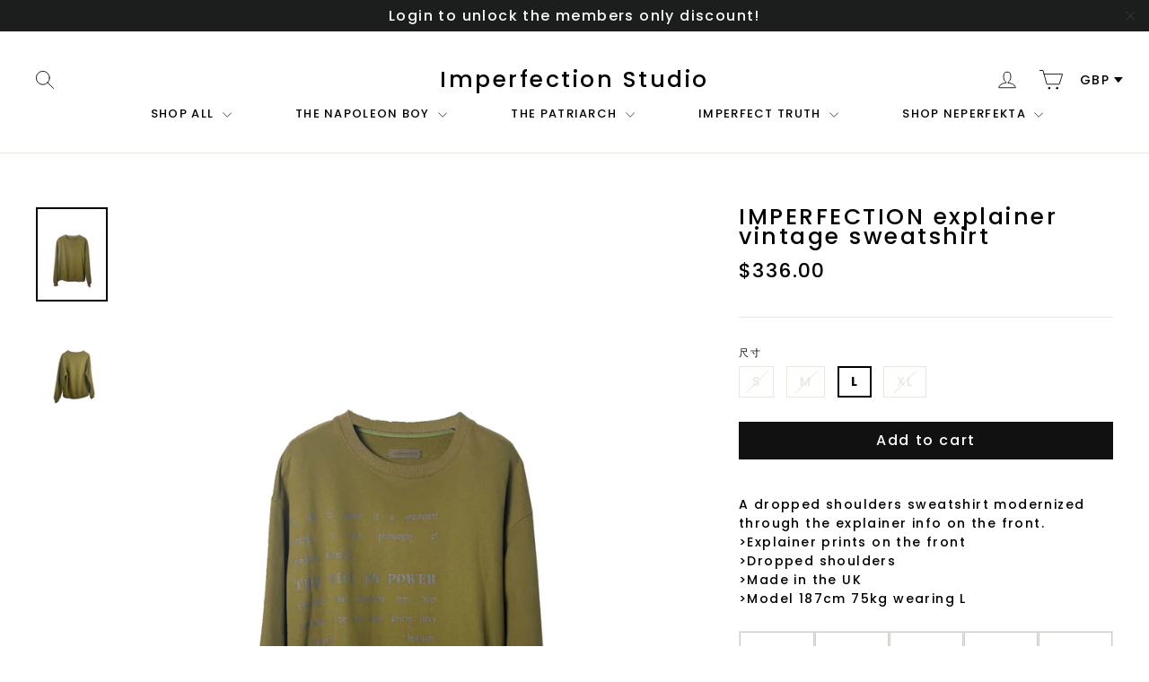

--- FILE ---
content_type: application/javascript
request_url: https://api.ipify.org/?format=jsonp&callback=getIPFUSION
body_size: -127
content:
getIPFUSION({"ip":"3.20.226.182"});

--- FILE ---
content_type: application/javascript
request_url: https://api.ipify.org/?format=jsonp&callback=getIP
body_size: -49
content:
getIP({"ip":"3.20.226.182"});

--- FILE ---
content_type: application/javascript
request_url: https://imperfectionstudio.com/apps/MultiCurrency/New/js/jquery.currencies.min.js?rnd=6696107606
body_size: 3683
content:
if("undefined"==typeof $acs){jQuery.cookie=function(o,m,t){if(void 0===m){var n=null;if(document.cookie&&""!=document.cookie)for(var a=document.cookie.split(";"),r=0;r<a.length;r++){var _=jQuery.trim(a[r]);if(_.substring(0,o.length+1)==o+"="){n=decodeURIComponent(_.substring(o.length+1));break}}return n}t=t||{},null===m&&(m="",t.expires=-1);var e,u="";t.expires&&("number"==typeof t.expires||t.expires.toUTCString)&&("number"==typeof t.expires?(e=new Date).setTime(e.getTime()+24*t.expires*60*60*1e3):e=t.expires,u="; expires="+e.toUTCString());var c=t.path?"; path="+t.path:"",y=t.domain?"; domain="+t.domain:"",i=t.secure?"; secure":"";document.cookie=[o,"=",encodeURIComponent(m),u,c,y,i].join("")};var mlvedaCurrencyintervalflag=!0,mlvedaCurrencyinterval=setInterval((function(){function o(){jQuery.cookie=function(o,m,t){if(void 0===m){var n=null;if(document.cookie&&""!=document.cookie)for(var a=document.cookie.split(";"),r=0;r<a.length;r++){var _=jQuery.trim(a[r]);if(_.substring(0,o.length+1)==o+"="){n=decodeURIComponent(_.substring(o.length+1));break}}return n}t=t||{},null===m&&(m="",t.expires=-1);var e,u="";t.expires&&("number"==typeof t.expires||t.expires.toUTCString)&&("number"==typeof t.expires?(e=new Date).setTime(e.getTime()+24*t.expires*60*60*1e3):e=t.expires,u="; expires="+e.toUTCString());var c=t.path?"; path="+t.path:"",y=t.domain?"; domain="+t.domain:"",i=t.secure?"; secure":"";document.cookie=[o,"=",encodeURIComponent(m),u,c,y,i].join(""),jQuery.cookie}}if(void 0!==window.Currency&&mlvedaCurrencyintervalflag){clearInterval(mlvedaCurrencyinterval),mlvedaCurrencyintervalflag=!1,Currency.cookie={configuration:{path:"/",domain:window.location.hostname},name:"acscurrency",write:function(m){void 0===jQuery.cookie&&o(),jQuery.cookie(this.name,m,this.configuration)},read:function(){return void 0===jQuery.cookie&&o(),jQuery.cookie(this.name)},destroy:function(){void 0===jQuery.cookie&&o(),jQuery.cookie(this.name,null,this.configuration)}},Currency.moneyFormats={USD:{money_format:"${{amount}}",money_with_currency_format:"${{amount}} USD"},EUR:{money_format:"&euro;{{amount}}",money_with_currency_format:"&euro;{{amount}} EUR"},GBP:{money_format:"&pound;{{amount}}",money_with_currency_format:"&pound;{{amount}} GBP"},FKP:{money_format:"&pound;{{amount}}",money_with_currency_format:"&pound;{{amount}} FKP"},GIP:{money_format:"&pound;{{amount}}",money_with_currency_format:"&pound;{{amount}} GIP"},CAD:{money_format:"${{amount}}",money_with_currency_format:"${{amount}} CAD"},ALL:{money_format:"Lek {{amount}}",money_with_currency_format:"Lek {{amount}} ALL"},DZD:{money_format:"DA {{amount}}",money_with_currency_format:"DA {{amount}} DZD"},AOA:{money_format:"Kz{{amount}}",money_with_currency_format:"Kz{{amount}} AOA"},ARS:{money_format:"${{amount_with_comma_separator}}",money_with_currency_format:"${{amount_with_comma_separator}} ARS"},AMD:{money_format:"{{amount}} AMD",money_with_currency_format:"{{amount}} AMD"},AWG:{money_format:"Afl{{amount}}",money_with_currency_format:"Afl{{amount}} AWG"},AUD:{money_format:"${{amount}}",money_with_currency_format:"${{amount}} AUD"},BBD:{money_format:"${{amount}}",money_with_currency_format:"${{amount}} Bds"},AZN:{money_format:"m.{{amount}}",money_with_currency_format:"m.{{amount}} AZN"},BDT:{money_format:"Tk {{amount}}",money_with_currency_format:"Tk {{amount}} BDT"},BSD:{money_format:"BS${{amount}}",money_with_currency_format:"BS${{amount}} BSD"},BHD:{money_format:"{{amount}}0 BD",money_with_currency_format:"{{amount}}0 BHD"},BYR:{money_format:"Br {{amount}}",money_with_currency_format:"Br {{amount}} BYR"},BYN:{money_format:"Br {{amount}}",money_with_currency_format:"Br {{amount}} BYN"},BZD:{money_format:"BZ${{amount}}",money_with_currency_format:"BZ${{amount}} BZD"},BTN:{money_format:"Nu {{amount}}",money_with_currency_format:"Nu {{amount}} BTN"},BAM:{money_format:"KM {{amount_with_comma_separator}}",money_with_currency_format:"KM {{amount_with_comma_separator}} BAM"},BRL:{money_format:"R$ {{amount_with_comma_separator}}",money_with_currency_format:"R$ {{amount_with_comma_separator}} BRL"},BOB:{money_format:"Bs{{amount_with_comma_separator}}",money_with_currency_format:"Bs{{amount_with_comma_separator}} BOB"},BWP:{money_format:"P{{amount}}",money_with_currency_format:"P{{amount}} BWP"},BND:{money_format:"${{amount}}",money_with_currency_format:"${{amount}} BND"},BGN:{money_format:"{{amount}} Ð»Ð²",money_with_currency_format:"{{amount}} Ð»Ð² BGN"},MMK:{money_format:"K{{amount}}",money_with_currency_format:"K{{amount}} MMK"},KHR:{money_format:"KHR{{amount}}",money_with_currency_format:"KHR{{amount}}"},KYD:{money_format:"${{amount}}",money_with_currency_format:"${{amount}} KYD"},XAF:{money_format:"FCFA{{amount}}",money_with_currency_format:"FCFA{{amount}} XAF"},CLP:{money_format:"${{amount_no_decimals}}",money_with_currency_format:"${{amount_no_decimals}} CLP"},CNY:{money_format:"&#165;{{amount}}",money_with_currency_format:"&#165;{{amount}} CNY"},COP:{money_format:"${{amount_with_comma_separator}}",money_with_currency_format:"${{amount_with_comma_separator}} COP"},CRC:{money_format:"&#8353; {{amount_with_comma_separator}}",money_with_currency_format:"&#8353; {{amount_with_comma_separator}} CRC"},HRK:{money_format:"{{amount_with_comma_separator}} kn",money_with_currency_format:"{{amount_with_comma_separator}} kn HRK"},CZK:{money_format:"{{amount_with_comma_separator}} K&#269;",money_with_currency_format:"{{amount_with_comma_separator}} K&#269;"},DKK:{money_format:"{{amount_with_comma_separator}}",money_with_currency_format:"kr.{{amount_with_comma_separator}}"},DOP:{money_format:"RD$ {{amount_with_comma_separator}}",money_with_currency_format:"RD$ {{amount_with_comma_separator}}"},XCD:{money_format:"${{amount}}",money_with_currency_format:"EC${{amount}}"},EGP:{money_format:"LE {{amount}}",money_with_currency_format:"LE {{amount}} EGP"},ETB:{money_format:"Br{{amount}}",money_with_currency_format:"Br{{amount}} ETB"},XPF:{money_format:"{{amount_no_decimals_with_comma_separator}} XPF",money_with_currency_format:"{{amount_no_decimals_with_comma_separator}} XPF"},FJD:{money_format:"${{amount}}",money_with_currency_format:"FJ${{amount}}"},GMD:{money_format:"D {{amount}}",money_with_currency_format:"D {{amount}} GMD"},GHS:{money_format:"GH&#8373;{{amount}}",money_with_currency_format:"GH&#8373;{{amount}}"},GTQ:{money_format:"Q{{amount}}",money_with_currency_format:"{{amount}} GTQ"},GYD:{money_format:"G${{amount}}",money_with_currency_format:"${{amount}} GYD"},GEL:{money_format:"{{amount}} GEL",money_with_currency_format:"{{amount}} GEL"},HNL:{money_format:"L {{amount}}",money_with_currency_format:"L {{amount}} HNL"},HKD:{money_format:"${{amount}}",money_with_currency_format:"HK${{amount}}"},HUF:{money_format:"{{amount_no_decimals_with_comma_separator}}",money_with_currency_format:"{{amount_no_decimals_with_comma_separator}} Ft"},ISK:{money_format:"{{amount_no_decimals}} kr",money_with_currency_format:"{{amount_no_decimals}} kr ISK"},INR:{money_format:"₹ {{amount}}",money_with_currency_format:"₹ {{amount}}"},IDR:{money_format:"{{amount_with_comma_separator}}",money_with_currency_format:"Rp {{amount_with_comma_separator}}"},ILS:{money_format:"{{amount}} NIS",money_with_currency_format:"{{amount}} NIS"},JMD:{money_format:"${{amount}}",money_with_currency_format:"${{amount}} JMD"},JPY:{money_format:"&#165;{{amount_no_decimals}}",money_with_currency_format:"&#165;{{amount_no_decimals}} JPY"},JEP:{money_format:"&pound;{{amount}}",money_with_currency_format:"&pound;{{amount}} JEP"},JOD:{money_format:"{{amount}}0 JD",money_with_currency_format:"{{amount}}0 JOD"},KZT:{money_format:"{{amount}} KZT",money_with_currency_format:"{{amount}} KZT"},KES:{money_format:"KSh{{amount}}",money_with_currency_format:"KSh{{amount}}"},KWD:{money_format:"{{amount}}0 KD",money_with_currency_format:"{{amount}}0 KWD"},KGS:{money_format:"Ð»Ð²{{amount}}",money_with_currency_format:"Ð»Ð²{{amount}}"},LVL:{money_format:"Ls {{amount}}",money_with_currency_format:"Ls {{amount}} LVL"},LBP:{money_format:"L&pound;{{amount}}",money_with_currency_format:"L&pound;{{amount}} LBP"},LTL:{money_format:"{{amount}} Lt",money_with_currency_format:"{{amount}} Lt"},MGA:{money_format:"Ar {{amount}}",money_with_currency_format:"Ar {{amount}} MGA"},MKD:{money_format:"Ð´ÐµÐ½ {{amount}}",money_with_currency_format:"Ð´ÐµÐ½ {{amount}} MKD"},MOP:{money_format:"MOP${{amount}}",money_with_currency_format:"MOP${{amount}}"},MVR:{money_format:"Rf{{amount}}",money_with_currency_format:"Rf{{amount}} MRf"},MXN:{money_format:"$ {{amount}}",money_with_currency_format:"$ {{amount}} MXN"},MYR:{money_format:"RM{{amount}} MYR",money_with_currency_format:"RM{{amount}} MYR"},MUR:{money_format:"Rs {{amount}}",money_with_currency_format:"Rs {{amount}} MUR"},MDL:{money_format:"{{amount}} MDL",money_with_currency_format:"{{amount}} MDL"},MAD:{money_format:"{{amount}} dh",money_with_currency_format:"Dh {{amount}} MAD"},MNT:{money_format:"{{amount_no_decimals}} &#8366",money_with_currency_format:"{{amount_no_decimals}} MNT"},MZN:{money_format:"{{amount}} Mt",money_with_currency_format:"Mt {{amount}} MZN"},NAD:{money_format:"N${{amount}}",money_with_currency_format:"N${{amount}} NAD"},NPR:{money_format:"Rs{{amount}}",money_with_currency_format:"Rs{{amount}} NPR"},ANG:{money_format:"&fnof;{{amount}}",money_with_currency_format:"{{amount}} NA&fnof;"},NZD:{money_format:"${{amount}}",money_with_currency_format:"${{amount}} NZD"},NIO:{money_format:"C${{amount}}",money_with_currency_format:"C${{amount}} NIO"},NGN:{money_format:"&#8358;{{amount}}",money_with_currency_format:"&#8358;{{amount}} NGN"},NOK:{money_format:"kr {{amount_with_comma_separator}}",money_with_currency_format:"kr {{amount_with_comma_separator}} NOK"},OMR:{money_format:"{{amount_with_comma_separator}} OMR",money_with_currency_format:"{{amount_with_comma_separator}} OMR"},PKR:{money_format:"Rs.{{amount}}",money_with_currency_format:"Rs.{{amount}} PKR"},PGK:{money_format:"K {{amount}}",money_with_currency_format:"K {{amount}} PGK"},PYG:{money_format:"Gs. {{amount_no_decimals_with_comma_separator}}",money_with_currency_format:"Gs. {{amount_no_decimals_with_comma_separator}} PYG"},PEN:{money_format:"S/. {{amount}}",money_with_currency_format:"S/. {{amount}} PEN"},PHP:{money_format:"&#8369;{{amount}}",money_with_currency_format:"&#8369;{{amount}} PHP"},PLN:{money_format:"{{amount_with_comma_separator}} zl",money_with_currency_format:"{{amount_with_comma_separator}} zl PLN"},QAR:{money_format:"QAR {{amount_with_comma_separator}}",money_with_currency_format:"QAR {{amount_with_comma_separator}}"},RON:{money_format:"{{amount_with_comma_separator}} lei",money_with_currency_format:"{{amount_with_comma_separator}} lei RON"},RUB:{money_format:"&#1088;&#1091;&#1073;{{amount_with_comma_separator}}",money_with_currency_format:"&#1088;&#1091;&#1073;{{amount_with_comma_separator}} RUB"},RWF:{money_format:"{{amount_no_decimals}} RF",money_with_currency_format:"{{amount_no_decimals}} RWF"},WST:{money_format:"WS$ {{amount}}",money_with_currency_format:"WS$ {{amount}} WST"},SAR:{money_format:"{{amount}} SR",money_with_currency_format:"{{amount}} SAR"},SRD:{money_format:"${{amount}} SRD",money_with_currency_format:"${{amount}}"},STD:{money_format:"Db {{amount}}",money_with_currency_format:"Db {{amount}} STD"},RSD:{money_format:"{{amount}} RSD",money_with_currency_format:"{{amount}} RSD"},SCR:{money_format:"Rs {{amount}}",money_with_currency_format:"Rs {{amount}} SCR"},SGD:{money_format:"${{amount}}",money_with_currency_format:"${{amount}} SGD"},SYP:{money_format:"S&pound;{{amount}}",money_with_currency_format:"S&pound;{{amount}} SYP"},ZAR:{money_format:"R {{amount}}",money_with_currency_format:"R {{amount}} ZAR"},KRW:{money_format:"&#8361;{{amount_no_decimals}}",money_with_currency_format:"&#8361;{{amount_no_decimals}} KRW"},KPW:{money_format:"&#8361;{{amount_no_decimals}}",money_with_currency_format:"&#8361;{{amount_no_decimals}} KPW"},LKR:{money_format:"Rs {{amount}}",money_with_currency_format:"Rs {{amount}} LKR"},SEK:{money_format:"{{amount_no_decimals}} kr",money_with_currency_format:"{{amount_no_decimals}} kr SEK"},CHF:{money_format:"SFr. {{amount}}",money_with_currency_format:"SFr. {{amount}} CHF"},TWD:{money_format:"${{amount}}",money_with_currency_format:"${{amount}} TWD"},THB:{money_format:"{{amount}} &#xe3f;",money_with_currency_format:"{{amount}} &#xe3f; THB"},TZS:{money_format:"{{amount}} TZS",money_with_currency_format:"{{amount}} TZS"},TTD:{money_format:"${{amount}}",money_with_currency_format:"${{amount}} TTD"},TND:{money_format:"{{amount}}0",money_with_currency_format:"{{amount}}0 DT"},TRY:{money_format:"{{amount}}TL",money_with_currency_format:"{{amount}}TL"},UGX:{money_format:"Ush {{amount_no_decimals}}",money_with_currency_format:"Ush {{amount_no_decimals}} UGX"},UAH:{money_format:"â‚´{{amount}}",money_with_currency_format:"â‚´{{amount}} UAH"},AED:{money_format:"Dhs. {{amount}}",money_with_currency_format:"Dhs. {{amount}} AED"},UYU:{money_format:"${{amount_with_comma_separator}}",money_with_currency_format:"${{amount_with_comma_separator}} UYU"},VUV:{money_format:"${{amount}}",money_with_currency_format:"${{amount}}VT"},VEF:{money_format:"Bs. {{amount_with_comma_separator}}",money_with_currency_format:"Bs. {{amount_with_comma_separator}} VEF"},VND:{money_format:"{{amount_no_decimals_with_comma_separator}}&#8363;",money_with_currency_format:"{{amount_no_decimals_with_comma_separator}} VND"},XAG:{money_format:"{{amount}} XAG",money_with_currency_format:"{{amount}} XAG"},XAU:{money_format:"{{amount}} XAU",money_with_currency_format:"{{amount}} XAU"},XBT:{money_format:"{{amount_no_decimals}} BTC",money_with_currency_format:"{{amount_no_decimals}} BTC"},XDR:{money_format:"{{amount}} SDR",money_with_currency_format:"{{amount}} SDR"},XOF:{money_format:"CFA{{amount}}",money_with_currency_format:"CFA{{amount}} XOF"},YER:{money_format:"{{amount}} ï·¼",money_with_currency_format:"{{amount}} ï·¼"},ZMW:{money_format:"K{{amount_no_decimals_with_comma_separator}}",money_with_currency_format:"ZMW{{amount_no_decimals_with_comma_separator}}"},AFN:{money_format:"{{amount}} Ø‹",money_with_currency_format:"{{amount}} AFN"},BIF:{money_format:"FBu {{amount}}",money_with_currency_format:"{{amount}} BIF"},BMD:{money_format:"${{amount}}",money_with_currency_format:"${{amount}} BMD"},CDF:{money_format:"FC {{amount}}",money_with_currency_format:"{{amount}} CDF"},CVE:{money_format:"${{amount}}",money_with_currency_format:"${{amount}} CVE"},DJF:{money_format:"{{amount}} ÙØ±Ù†Ùƒâ€Žâ€Ž",money_with_currency_format:"{{amount}} DJF"},ERN:{money_format:"Nfk {{amount}}",money_with_currency_format:"{{amount}} ERN"},GNF:{money_format:"FG {{amount}}",money_with_currency_format:"{{amount}} GNF"},IQD:{money_format:"{{amount}} Ø¯.Ø¹",money_with_currency_format:"{{amount}} IQD"},IRR:{money_format:"{{amount}} ï·¼",money_with_currency_format:"{{amount}} IRR"},KMF:{money_format:"CF {{amount}}",money_with_currency_format:"{{amount}} KMF"},LRD:{money_format:"${{amount}}",money_with_currency_format:"${{amount}} LRD"},LYD:{money_format:"{{amount}} Ù„.Ø¯",money_with_currency_format:"{{amount}} LYD"},PAB:{money_format:"B/. {{amount}}",money_with_currency_format:"{{amount}} PAB"},SDG:{money_format:"{{amount}} Ø¬.Ø³",money_with_currency_format:"{{amount}} SDG"},SOS:{money_format:"Sh.So. {{amount}}",money_with_currency_format:"Sh.So. {{amount}}"},TOP:{money_format:"T${{amount}}",money_with_currency_format:"T${{amount}}"},UZS:{money_format:"{{amount}} UZS",money_with_currency_format:"{{amount}} UZS"}},Currency.formatMoney=function(o,m){function t(o,m){return void 0===o?m:o}function n(o,m,n,a){if(m=t(m,2),n=t(n,","),a=t(a,"."),isNaN(o)||null==o)return 0;var r=(o=(o/100).toFixed(m)).split(".");return r[0].replace(/(\d)(?=(\d\d\d)+(?!\d))/g,"$1"+n)+(r[1]?a+r[1]:"")}if("function"==typeof Shopify.formatMoney)return Shopify.formatMoney(o,m);"string"==typeof o&&(o=o.replace(".",""));var a="",r=/\{\{\s*(\w+)\s*\}\}/,_=m||"${{amount}}";switch(_.match(r)[1]){case"amount":a=n(o,2);break;case"amount_no_decimals":a=n(o,0);break;case"amount_with_comma_separator":a=n(o,2,".",",");break;case"amount_no_decimals_with_comma_separator":a=n(o,0,".",",")}return _.replace(r,a)},Currency.currentCurrency="",Currency.format="money_with_currency_format",Currency.convertAll=function(o,m,t,n){jQuery(t||"span.money").each((function(t){if(jQuery(this).attr("data-currency")!==m){if(jQuery(this).attr("data-currency-"+m)){jQuery(this).html(jQuery(this).attr("data-currency-"+m));var a=jQuery(this).attr("data-currency-"+m);if(jQuery("span").hasClass("mlvedamoney")){var r=jQuery(this).attr("data-currency-"+window.mlvedaShopCurrency);jQuery("span.mlvedamoney").each((function(o){t==o&&jQuery(this).html(r)})),a===r?jQuery(this).css("display","none"):jQuery(this).css("display","")}}else{var _,e=Currency.moneyFormats[o][n||Currency.format]||"{{amount}}",u=Currency.moneyFormats[m][n||Currency.format]||"{{amount}}";_=-1!==e.indexOf("amount_no_decimals")?Currency.convert(100*parseInt(jQuery(this).html().replace(/[^0-9]/g,""),10),o,m):"JOD"===o||"KWD"==o||"BHD"==o||"OMR"==o?Currency.convert(parseInt(jQuery(this).html().replace(/[^0-9]/g,""),10)/10,o,m):Currency.convert(parseInt(jQuery(this).html().replace(/[^0-9]/g,""),10),o,m);var c=Currency.formatMoney(_,u);if(jQuery("span").hasClass("mlvedamoney")){r=jQuery(this).attr("data-currency-"+window.mlvedaShopCurrency);jQuery("span.mlvedamoney").each((function(o){t===o&&jQuery(this).html(r)})),r===c?jQuery(this).css("display","none"):jQuery(this).css("display","")}jQuery(this).html(c),jQuery(this).attr("data-currency-"+m,c)}jQuery(this).attr("data-currency",m)}})),this.currentCurrency=m,this.cookie.write(m)};var m=!0,t=setInterval((function(){console.log("mlvedaload status..."+typeof mlvedaload+"Currency status..."+typeof Currency+"window.Currency status..."+typeof window.Currency),"undefined"!=typeof mlvedaload&&m&&(clearInterval(t),m=!1,mlvedaload(),jQuery(".pick_currency").css("display",""))}),500)}}))}else{$acs.cookie=function(o,m,t){if(void 0===m){var n=null;if(document.cookie&&""!=document.cookie)for(var a=document.cookie.split(";"),r=0;r<a.length;r++){var _=$acs.trim(a[r]);if(_.substring(0,o.length+1)==o+"="){n=decodeURIComponent(_.substring(o.length+1));break}}return n}t=t||{},null===m&&(m="",t.expires=-1);var e,u="";t.expires&&("number"==typeof t.expires||t.expires.toUTCString)&&("number"==typeof t.expires?(e=new Date).setTime(e.getTime()+24*t.expires*60*60*1e3):e=t.expires,u="; expires="+e.toUTCString());var c=t.path?"; path="+t.path:"",y=t.domain?"; domain="+t.domain:"",i=t.secure?"; secure":"";document.cookie=[o,"=",encodeURIComponent(m),u,c,y,i].join("")};mlvedaCurrencyintervalflag=!0,mlvedaCurrencyinterval=setInterval((function(){function o(){$acs.cookie=function(o,m,t){if(void 0===m){var n=null;if(document.cookie&&""!=document.cookie)for(var a=document.cookie.split(";"),r=0;r<a.length;r++){var _=$acs.trim(a[r]);if(_.substring(0,o.length+1)==o+"="){n=decodeURIComponent(_.substring(o.length+1));break}}return n}t=t||{},null===m&&(m="",t.expires=-1);var e,u="";t.expires&&("number"==typeof t.expires||t.expires.toUTCString)&&("number"==typeof t.expires?(e=new Date).setTime(e.getTime()+24*t.expires*60*60*1e3):e=t.expires,u="; expires="+e.toUTCString());var c=t.path?"; path="+t.path:"",y=t.domain?"; domain="+t.domain:"",i=t.secure?"; secure":"";document.cookie=[o,"=",encodeURIComponent(m),u,c,y,i].join(""),$acs.cookie}}if(void 0!==window.Currency&&mlvedaCurrencyintervalflag){clearInterval(mlvedaCurrencyinterval),mlvedaCurrencyintervalflag=!1,Currency.cookie={configuration:{path:"/",domain:window.location.hostname},name:"acscurrency",write:function(m){void 0===$acs.cookie&&o(),$acs.cookie(this.name,m,this.configuration)},read:function(){return void 0===$acs.cookie&&o(),$acs.cookie(this.name)},destroy:function(){void 0===$acs.cookie&&o(),$acs.cookie(this.name,null,this.configuration)}},Currency.moneyFormats={USD:{money_format:"${{amount}}",money_with_currency_format:"${{amount}} USD"},EUR:{money_format:"&euro;{{amount}}",money_with_currency_format:"&euro;{{amount}} EUR"},GBP:{money_format:"&pound;{{amount}}",money_with_currency_format:"&pound;{{amount}} GBP"},FKP:{money_format:"&pound;{{amount}}",money_with_currency_format:"&pound;{{amount}} FKP"},GIP:{money_format:"&pound;{{amount}}",money_with_currency_format:"&pound;{{amount}} GIP"},CAD:{money_format:"${{amount}}",money_with_currency_format:"${{amount}} CAD"},ALL:{money_format:"Lek {{amount}}",money_with_currency_format:"Lek {{amount}} ALL"},DZD:{money_format:"DA {{amount}}",money_with_currency_format:"DA {{amount}} DZD"},AOA:{money_format:"Kz{{amount}}",money_with_currency_format:"Kz{{amount}} AOA"},ARS:{money_format:"${{amount_with_comma_separator}}",money_with_currency_format:"${{amount_with_comma_separator}} ARS"},AMD:{money_format:"{{amount}} AMD",money_with_currency_format:"{{amount}} AMD"},AWG:{money_format:"Afl{{amount}}",money_with_currency_format:"Afl{{amount}} AWG"},AUD:{money_format:"${{amount}}",money_with_currency_format:"${{amount}} AUD"},BBD:{money_format:"${{amount}}",money_with_currency_format:"${{amount}} Bds"},AZN:{money_format:"m.{{amount}}",money_with_currency_format:"m.{{amount}} AZN"},BDT:{money_format:"Tk {{amount}}",money_with_currency_format:"Tk {{amount}} BDT"},BSD:{money_format:"BS${{amount}}",money_with_currency_format:"BS${{amount}} BSD"},BHD:{money_format:"{{amount}}0 BD",money_with_currency_format:"{{amount}}0 BHD"},BYR:{money_format:"Br {{amount}}",money_with_currency_format:"Br {{amount}} BYR"},BYN:{money_format:"Br {{amount}}",money_with_currency_format:"Br {{amount}} BYN"},BZD:{money_format:"BZ${{amount}}",money_with_currency_format:"BZ${{amount}} BZD"},BTN:{money_format:"Nu {{amount}}",money_with_currency_format:"Nu {{amount}} BTN"},BAM:{money_format:"KM {{amount_with_comma_separator}}",money_with_currency_format:"KM {{amount_with_comma_separator}} BAM"},BRL:{money_format:"R$ {{amount_with_comma_separator}}",money_with_currency_format:"R$ {{amount_with_comma_separator}} BRL"},BOB:{money_format:"Bs{{amount_with_comma_separator}}",money_with_currency_format:"Bs{{amount_with_comma_separator}} BOB"},BWP:{money_format:"P{{amount}}",money_with_currency_format:"P{{amount}} BWP"},BND:{money_format:"${{amount}}",money_with_currency_format:"${{amount}} BND"},BGN:{money_format:"{{amount}} Ð»Ð²",money_with_currency_format:"{{amount}} Ð»Ð² BGN"},MMK:{money_format:"K{{amount}}",money_with_currency_format:"K{{amount}} MMK"},KHR:{money_format:"KHR{{amount}}",money_with_currency_format:"KHR{{amount}}"},KYD:{money_format:"${{amount}}",money_with_currency_format:"${{amount}} KYD"},XAF:{money_format:"FCFA{{amount}}",money_with_currency_format:"FCFA{{amount}} XAF"},CLP:{money_format:"${{amount_no_decimals}}",money_with_currency_format:"${{amount_no_decimals}} CLP"},CNY:{money_format:"&#165;{{amount}}",money_with_currency_format:"&#165;{{amount}} CNY"},COP:{money_format:"${{amount_with_comma_separator}}",money_with_currency_format:"${{amount_with_comma_separator}} COP"},CRC:{money_format:"&#8353; {{amount_with_comma_separator}}",money_with_currency_format:"&#8353; {{amount_with_comma_separator}} CRC"},HRK:{money_format:"{{amount_with_comma_separator}} kn",money_with_currency_format:"{{amount_with_comma_separator}} kn HRK"},CZK:{money_format:"{{amount_with_comma_separator}} K&#269;",money_with_currency_format:"{{amount_with_comma_separator}} K&#269;"},DKK:{money_format:"{{amount_with_comma_separator}}",money_with_currency_format:"kr.{{amount_with_comma_separator}}"},DOP:{money_format:"RD$ {{amount_with_comma_separator}}",money_with_currency_format:"RD$ {{amount_with_comma_separator}}"},XCD:{money_format:"${{amount}}",money_with_currency_format:"EC${{amount}}"},EGP:{money_format:"LE {{amount}}",money_with_currency_format:"LE {{amount}} EGP"},ETB:{money_format:"Br{{amount}}",money_with_currency_format:"Br{{amount}} ETB"},XPF:{money_format:"{{amount_no_decimals_with_comma_separator}} XPF",money_with_currency_format:"{{amount_no_decimals_with_comma_separator}} XPF"},FJD:{money_format:"${{amount}}",money_with_currency_format:"FJ${{amount}}"},GMD:{money_format:"D {{amount}}",money_with_currency_format:"D {{amount}} GMD"},GHS:{money_format:"GH&#8373;{{amount}}",money_with_currency_format:"GH&#8373;{{amount}}"},GTQ:{money_format:"Q{{amount}}",money_with_currency_format:"{{amount}} GTQ"},GYD:{money_format:"G${{amount}}",money_with_currency_format:"${{amount}} GYD"},GEL:{money_format:"{{amount}} GEL",money_with_currency_format:"{{amount}} GEL"},HNL:{money_format:"L {{amount}}",money_with_currency_format:"L {{amount}} HNL"},HKD:{money_format:"${{amount}}",money_with_currency_format:"HK${{amount}}"},HTG:{money_format:"G{{amount}}",money_with_currency_format:"G{{amount}}"},HUF:{money_format:"{{amount_no_decimals_with_comma_separator}}",money_with_currency_format:"{{amount_no_decimals_with_comma_separator}} Ft"},ISK:{money_format:"{{amount_no_decimals}} kr",money_with_currency_format:"{{amount_no_decimals}} kr ISK"},INR:{money_format:"₹ {{amount}}",money_with_currency_format:"₹ {{amount}}"},IDR:{money_format:"{{amount_with_comma_separator}}",money_with_currency_format:"Rp {{amount_with_comma_separator}}"},ILS:{money_format:"{{amount}} NIS",money_with_currency_format:"{{amount}} NIS"},JMD:{money_format:"${{amount}}",money_with_currency_format:"${{amount}} JMD"},JPY:{money_format:"&#165;{{amount_no_decimals}}",money_with_currency_format:"&#165;{{amount_no_decimals}} JPY"},JEP:{money_format:"&pound;{{amount}}",money_with_currency_format:"&pound;{{amount}} JEP"},JOD:{money_format:"{{amount}}0 JD",money_with_currency_format:"{{amount}}0 JOD"},KZT:{money_format:"{{amount}} KZT",money_with_currency_format:"{{amount}} KZT"},KES:{money_format:"KSh{{amount}}",money_with_currency_format:"KSh{{amount}}"},KWD:{money_format:"{{amount}}0 KD",money_with_currency_format:"{{amount}}0 KWD"},KGS:{money_format:"Ð»Ð²{{amount}}",money_with_currency_format:"Ð»Ð²{{amount}}"},LVL:{money_format:"Ls {{amount}}",money_with_currency_format:"Ls {{amount}} LVL"},LBP:{money_format:"L&pound;{{amount}}",money_with_currency_format:"L&pound;{{amount}} LBP"},LTL:{money_format:"{{amount}} Lt",money_with_currency_format:"{{amount}} Lt"},MGA:{money_format:"Ar {{amount}}",money_with_currency_format:"Ar {{amount}} MGA"},MKD:{money_format:"Ð´ÐµÐ½ {{amount}}",money_with_currency_format:"Ð´ÐµÐ½ {{amount}} MKD"},MOP:{money_format:"MOP${{amount}}",money_with_currency_format:"MOP${{amount}}"},MVR:{money_format:"Rf{{amount}}",money_with_currency_format:"Rf{{amount}} MRf"},MXN:{money_format:"$ {{amount}}",money_with_currency_format:"$ {{amount}} MXN"},MYR:{money_format:"RM{{amount}} MYR",money_with_currency_format:"RM{{amount}} MYR"},MUR:{money_format:"Rs {{amount}}",money_with_currency_format:"Rs {{amount}} MUR"},MDL:{money_format:"{{amount}} MDL",money_with_currency_format:"{{amount}} MDL"},MAD:{money_format:"{{amount}} dh",money_with_currency_format:"Dh {{amount}} MAD"},MNT:{money_format:"{{amount_no_decimals}} &#8366",money_with_currency_format:"{{amount_no_decimals}} MNT"},MZN:{money_format:"{{amount}} Mt",money_with_currency_format:"Mt {{amount}} MZN"},NAD:{money_format:"N${{amount}}",money_with_currency_format:"N${{amount}} NAD"},NPR:{money_format:"Rs{{amount}}",money_with_currency_format:"Rs{{amount}} NPR"},ANG:{money_format:"&fnof;{{amount}}",money_with_currency_format:"{{amount}} NA&fnof;"},NZD:{money_format:"${{amount}}",money_with_currency_format:"${{amount}} NZD"},NIO:{money_format:"C${{amount}}",money_with_currency_format:"C${{amount}} NIO"},NGN:{money_format:"&#8358;{{amount}}",money_with_currency_format:"&#8358;{{amount}} NGN"},NOK:{money_format:"kr {{amount_with_comma_separator}}",money_with_currency_format:"kr {{amount_with_comma_separator}} NOK"},OMR:{money_format:"{{amount_with_comma_separator}}0 OMR",money_with_currency_format:"{{amount_with_comma_separator}}0 OMR"},PKR:{money_format:"Rs.{{amount}}",money_with_currency_format:"Rs.{{amount}} PKR"},PGK:{money_format:"K {{amount}}",money_with_currency_format:"K {{amount}} PGK"},PYG:{money_format:"Gs. {{amount_no_decimals_with_comma_separator}}",money_with_currency_format:"Gs. {{amount_no_decimals_with_comma_separator}} PYG"},PEN:{money_format:"S/. {{amount}}",money_with_currency_format:"S/. {{amount}} PEN"},PHP:{money_format:"&#8369;{{amount}}",money_with_currency_format:"&#8369;{{amount}} PHP"},PLN:{money_format:"{{amount_with_comma_separator}} zl",money_with_currency_format:"{{amount_with_comma_separator}} zl PLN"},QAR:{money_format:"QAR {{amount_with_comma_separator}}",money_with_currency_format:"QAR {{amount_with_comma_separator}}"},RON:{money_format:"{{amount_with_comma_separator}} lei",money_with_currency_format:"{{amount_with_comma_separator}} lei RON"},RUB:{money_format:"&#1088;&#1091;&#1073;{{amount_with_comma_separator}}",money_with_currency_format:"&#1088;&#1091;&#1073;{{amount_with_comma_separator}} RUB"},RWF:{money_format:"{{amount_no_decimals}} RF",money_with_currency_format:"{{amount_no_decimals}} RWF"},WST:{money_format:"WS$ {{amount}}",money_with_currency_format:"WS$ {{amount}} WST"},SAR:{money_format:"{{amount}} SR",money_with_currency_format:"{{amount}} SAR"},SRD:{money_format:"${{amount}} SRD",money_with_currency_format:"${{amount}}"},STD:{money_format:"Db {{amount}}",money_with_currency_format:"Db {{amount}} STD"},RSD:{money_format:"{{amount}} RSD",money_with_currency_format:"{{amount}} RSD"},SCR:{money_format:"Rs {{amount}}",money_with_currency_format:"Rs {{amount}} SCR"},SGD:{money_format:"${{amount}}",money_with_currency_format:"${{amount}} SGD"},SYP:{money_format:"S&pound;{{amount}}",money_with_currency_format:"S&pound;{{amount}} SYP"},ZAR:{money_format:"R {{amount}}",money_with_currency_format:"R {{amount}} ZAR"},KRW:{money_format:"&#8361;{{amount_no_decimals}}",money_with_currency_format:"&#8361;{{amount_no_decimals}} KRW"},KPW:{money_format:"&#8361;{{amount_no_decimals}}",money_with_currency_format:"&#8361;{{amount_no_decimals}} KPW"},LKR:{money_format:"Rs {{amount}}",money_with_currency_format:"Rs {{amount}} LKR"},SEK:{money_format:"{{amount_no_decimals}} kr",money_with_currency_format:"{{amount_no_decimals}} kr SEK"},CHF:{money_format:"SFr. {{amount}}",money_with_currency_format:"SFr. {{amount}} CHF"},TWD:{money_format:"${{amount}}",money_with_currency_format:"${{amount}} TWD"},THB:{money_format:"{{amount}} &#xe3f;",money_with_currency_format:"{{amount}} &#xe3f; THB"},TZS:{money_format:"{{amount}} TZS",money_with_currency_format:"{{amount}} TZS"},TTD:{money_format:"${{amount}}",money_with_currency_format:"${{amount}} TTD"},TND:{money_format:"{{amount}}",money_with_currency_format:"{{amount}} DT"},TRY:{money_format:"{{amount}}TL",money_with_currency_format:"{{amount}}TL"},UGX:{money_format:"Ush {{amount_no_decimals}}",money_with_currency_format:"Ush {{amount_no_decimals}} UGX"},UAH:{money_format:"â‚´{{amount}}",money_with_currency_format:"â‚´{{amount}} UAH"},AED:{money_format:"Dhs. {{amount}}",money_with_currency_format:"Dhs. {{amount}} AED"},UYU:{money_format:"${{amount_with_comma_separator}}",money_with_currency_format:"${{amount_with_comma_separator}} UYU"},VUV:{money_format:"${{amount}}",money_with_currency_format:"${{amount}}VT"},VEF:{money_format:"Bs. {{amount_with_comma_separator}}",money_with_currency_format:"Bs. {{amount_with_comma_separator}} VEF"},VND:{money_format:"{{amount_no_decimals_with_comma_separator}}&#8363;",money_with_currency_format:"{{amount_no_decimals_with_comma_separator}} VND"},XAG:{money_format:"{{amount}} XAG",money_with_currency_format:"{{amount}} XAG"},XAU:{money_format:"{{amount}} XAU",money_with_currency_format:"{{amount}} XAU"},XBT:{money_format:"{{amount_no_decimals}} BTC",money_with_currency_format:"{{amount_no_decimals}} BTC"},XDR:{money_format:"{{amount}} SDR",money_with_currency_format:"{{amount}} SDR"},XOF:{money_format:"CFA{{amount}}",money_with_currency_format:"CFA{{amount}} XOF"},YER:{money_format:"{{amount}} ï·¼",money_with_currency_format:"{{amount}} ï·¼"},ZMW:{money_format:"K{{amount_no_decimals_with_comma_separator}}",money_with_currency_format:"ZMW{{amount_no_decimals_with_comma_separator}}"},AFN:{money_format:"{{amount}} Ø‹",money_with_currency_format:"{{amount}} AFN"},BIF:{money_format:"FBu {{amount}}",money_with_currency_format:"{{amount}} BIF"},BMD:{money_format:"${{amount}}",money_with_currency_format:"${{amount}} BMD"},CDF:{money_format:"FC {{amount}}",money_with_currency_format:"{{amount}} CDF"},CVE:{money_format:"${{amount}}",money_with_currency_format:"${{amount}} CVE"},DJF:{money_format:"{{amount}} ÙØ±Ù†Ùƒâ€Žâ€Ž",money_with_currency_format:"{{amount}} DJF"},ERN:{money_format:"Nfk {{amount}}",money_with_currency_format:"{{amount}} ERN"},GNF:{money_format:"FG {{amount}}",money_with_currency_format:"{{amount}} GNF"},IQD:{money_format:"{{amount}} Ø¯.Ø¹",money_with_currency_format:"{{amount}} IQD"},IRR:{money_format:"{{amount}} ï·¼",money_with_currency_format:"{{amount}} IRR"},KMF:{money_format:"CF {{amount}}",money_with_currency_format:"{{amount}} KMF"},LRD:{money_format:"${{amount}}",money_with_currency_format:"${{amount}} LRD"},LYD:{money_format:"{{amount}} Ù„.Ø¯",money_with_currency_format:"{{amount}} LYD"},PAB:{money_format:"B/. {{amount}}",money_with_currency_format:"{{amount}} PAB"},SDG:{money_format:"{{amount}} Ø¬.Ø³",money_with_currency_format:"{{amount}} SDG"},SOS:{money_format:"Sh.So. {{amount}}",money_with_currency_format:"Sh.So. {{amount}}"},TOP:{money_format:"T${{amount}}",money_with_currency_format:"T${{amount}}"},UZS:{money_format:"{{amount}} UZS",money_with_currency_format:"{{amount}} UZS"}},Currency.formatMoney=function(o,m){function t(o,m){return void 0===o?m:o}function n(o,m,n,a){if(m=t(m,2),n=t(n,","),a=t(a,"."),isNaN(o)||null==o)return 0;var r=(o=(o/100).toFixed(m)).split(".");return r[0].replace(/(\d)(?=(\d\d\d)+(?!\d))/g,"$1"+n)+(r[1]?a+r[1]:"")}if("function"==typeof Shopify.formatMoney)return Shopify.formatMoney(o,m);"string"==typeof o&&(o=o.replace(".",""));var a="",r=/\{\{\s*(\w+)\s*\}\}/,_=m||"${{amount}}";switch(_.match(r)[1]){case"amount":a=n(o,2);break;case"amount_no_decimals":a=n(o,0);break;case"amount_with_comma_separator":a=n(o,2,".",",");break;case"amount_no_decimals_with_comma_separator":a=n(o,0,".",",")}return _.replace(r,a)},Currency.currentCurrency="",Currency.format="money_with_currency_format",Currency.convertAll=function(o,m,t,n){$acs(t||"span.money").each((function(t){if($acs(this).attr("data-currency")!==m){if($acs(this).attr("data-currency-"+m)){$acs(this).html($acs(this).attr("data-currency-"+m));var a=$acs(this).attr("data-currency-"+m);if($acs("span").hasClass("mlvedamoney")){var r=$acs(this).attr("data-currency-"+window.mlvedaShopCurrency);$acs("span.mlvedamoney").each((function(o){t==o&&$acs(this).html(r)})),a===r?$acs(this).css("display","none"):$acs(this).css("display","")}}else{var _=0,e=Currency.moneyFormats[o][n||Currency.format]||"{{amount}}",u=Currency.moneyFormats[m][n||Currency.format]||"{{amount}}";if(-1!==e.indexOf("amount_no_decimals"))_=Currency.convert(100*parseInt($acs(this).html().replace(/[^0-9]/g,""),10),o,m);else if("JOD"===o||"KWD"==o||"BHD"==o)_=Currency.convert(parseInt($acs(this).html().replace(/[^0-9]/g,""),10)/10,o,m);else{_=-1==$acs(this).html().search(/[.|,]\d\d\b/i)?Currency.convert(100*parseInt($acs(this).html().replace(/[^0-9]/g,""),10),o,m):Currency.convert(parseInt($acs(this).html().replace(/[^0-9]/g,""),10),o,m)}var c=Currency.formatMoney(_,u);if($acs("span").hasClass("mlvedamoney")){r=$acs(this).attr("data-currency-"+window.mlvedaShopCurrency);$acs("span.mlvedamoney").each((function(o){t===o&&$acs(this).html(r)})),r===c?$acs(this).css("display","none"):$acs(this).css("display","")}$acs(this).html(c),$acs(this).attr("data-currency-"+m,c)}$acs(this).attr("data-currency",m)}})),this.currentCurrency=m,this.cookie.write(m)};var m=!0,t=setInterval((function(){console.log("mlvedaload status..."+typeof mlvedaload+"Currency status..."+typeof Currency+"window.Currency status..."+typeof window.Currency),"undefined"!=typeof mlvedaload&&m&&(clearInterval(t),m=!1,mlvedaload(),$acs(".pick_currency").css("display",""))}),500)}}))}